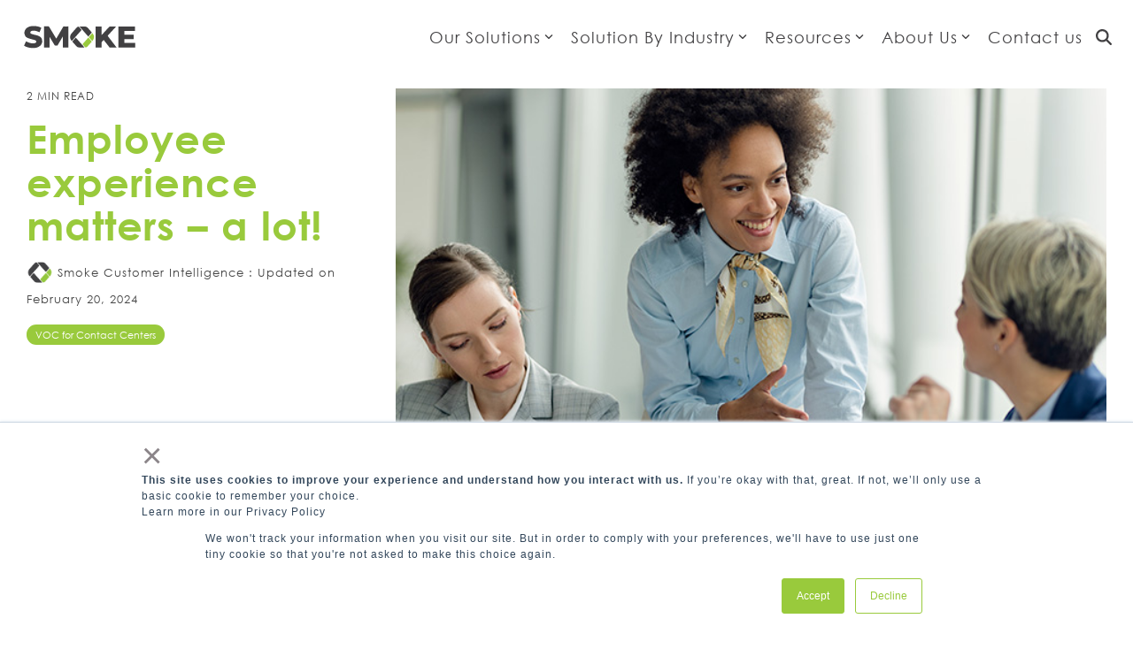

--- FILE ---
content_type: text/html; charset=utf-8
request_url: https://www.google.com/recaptcha/enterprise/anchor?ar=1&k=6LdGZJsoAAAAAIwMJHRwqiAHA6A_6ZP6bTYpbgSX&co=aHR0cHM6Ly93d3cuc21va2VjaS5jb206NDQz&hl=en&v=PoyoqOPhxBO7pBk68S4YbpHZ&size=invisible&badge=inline&anchor-ms=20000&execute-ms=30000&cb=glzvl3wex0q7
body_size: 48539
content:
<!DOCTYPE HTML><html dir="ltr" lang="en"><head><meta http-equiv="Content-Type" content="text/html; charset=UTF-8">
<meta http-equiv="X-UA-Compatible" content="IE=edge">
<title>reCAPTCHA</title>
<style type="text/css">
/* cyrillic-ext */
@font-face {
  font-family: 'Roboto';
  font-style: normal;
  font-weight: 400;
  font-stretch: 100%;
  src: url(//fonts.gstatic.com/s/roboto/v48/KFO7CnqEu92Fr1ME7kSn66aGLdTylUAMa3GUBHMdazTgWw.woff2) format('woff2');
  unicode-range: U+0460-052F, U+1C80-1C8A, U+20B4, U+2DE0-2DFF, U+A640-A69F, U+FE2E-FE2F;
}
/* cyrillic */
@font-face {
  font-family: 'Roboto';
  font-style: normal;
  font-weight: 400;
  font-stretch: 100%;
  src: url(//fonts.gstatic.com/s/roboto/v48/KFO7CnqEu92Fr1ME7kSn66aGLdTylUAMa3iUBHMdazTgWw.woff2) format('woff2');
  unicode-range: U+0301, U+0400-045F, U+0490-0491, U+04B0-04B1, U+2116;
}
/* greek-ext */
@font-face {
  font-family: 'Roboto';
  font-style: normal;
  font-weight: 400;
  font-stretch: 100%;
  src: url(//fonts.gstatic.com/s/roboto/v48/KFO7CnqEu92Fr1ME7kSn66aGLdTylUAMa3CUBHMdazTgWw.woff2) format('woff2');
  unicode-range: U+1F00-1FFF;
}
/* greek */
@font-face {
  font-family: 'Roboto';
  font-style: normal;
  font-weight: 400;
  font-stretch: 100%;
  src: url(//fonts.gstatic.com/s/roboto/v48/KFO7CnqEu92Fr1ME7kSn66aGLdTylUAMa3-UBHMdazTgWw.woff2) format('woff2');
  unicode-range: U+0370-0377, U+037A-037F, U+0384-038A, U+038C, U+038E-03A1, U+03A3-03FF;
}
/* math */
@font-face {
  font-family: 'Roboto';
  font-style: normal;
  font-weight: 400;
  font-stretch: 100%;
  src: url(//fonts.gstatic.com/s/roboto/v48/KFO7CnqEu92Fr1ME7kSn66aGLdTylUAMawCUBHMdazTgWw.woff2) format('woff2');
  unicode-range: U+0302-0303, U+0305, U+0307-0308, U+0310, U+0312, U+0315, U+031A, U+0326-0327, U+032C, U+032F-0330, U+0332-0333, U+0338, U+033A, U+0346, U+034D, U+0391-03A1, U+03A3-03A9, U+03B1-03C9, U+03D1, U+03D5-03D6, U+03F0-03F1, U+03F4-03F5, U+2016-2017, U+2034-2038, U+203C, U+2040, U+2043, U+2047, U+2050, U+2057, U+205F, U+2070-2071, U+2074-208E, U+2090-209C, U+20D0-20DC, U+20E1, U+20E5-20EF, U+2100-2112, U+2114-2115, U+2117-2121, U+2123-214F, U+2190, U+2192, U+2194-21AE, U+21B0-21E5, U+21F1-21F2, U+21F4-2211, U+2213-2214, U+2216-22FF, U+2308-230B, U+2310, U+2319, U+231C-2321, U+2336-237A, U+237C, U+2395, U+239B-23B7, U+23D0, U+23DC-23E1, U+2474-2475, U+25AF, U+25B3, U+25B7, U+25BD, U+25C1, U+25CA, U+25CC, U+25FB, U+266D-266F, U+27C0-27FF, U+2900-2AFF, U+2B0E-2B11, U+2B30-2B4C, U+2BFE, U+3030, U+FF5B, U+FF5D, U+1D400-1D7FF, U+1EE00-1EEFF;
}
/* symbols */
@font-face {
  font-family: 'Roboto';
  font-style: normal;
  font-weight: 400;
  font-stretch: 100%;
  src: url(//fonts.gstatic.com/s/roboto/v48/KFO7CnqEu92Fr1ME7kSn66aGLdTylUAMaxKUBHMdazTgWw.woff2) format('woff2');
  unicode-range: U+0001-000C, U+000E-001F, U+007F-009F, U+20DD-20E0, U+20E2-20E4, U+2150-218F, U+2190, U+2192, U+2194-2199, U+21AF, U+21E6-21F0, U+21F3, U+2218-2219, U+2299, U+22C4-22C6, U+2300-243F, U+2440-244A, U+2460-24FF, U+25A0-27BF, U+2800-28FF, U+2921-2922, U+2981, U+29BF, U+29EB, U+2B00-2BFF, U+4DC0-4DFF, U+FFF9-FFFB, U+10140-1018E, U+10190-1019C, U+101A0, U+101D0-101FD, U+102E0-102FB, U+10E60-10E7E, U+1D2C0-1D2D3, U+1D2E0-1D37F, U+1F000-1F0FF, U+1F100-1F1AD, U+1F1E6-1F1FF, U+1F30D-1F30F, U+1F315, U+1F31C, U+1F31E, U+1F320-1F32C, U+1F336, U+1F378, U+1F37D, U+1F382, U+1F393-1F39F, U+1F3A7-1F3A8, U+1F3AC-1F3AF, U+1F3C2, U+1F3C4-1F3C6, U+1F3CA-1F3CE, U+1F3D4-1F3E0, U+1F3ED, U+1F3F1-1F3F3, U+1F3F5-1F3F7, U+1F408, U+1F415, U+1F41F, U+1F426, U+1F43F, U+1F441-1F442, U+1F444, U+1F446-1F449, U+1F44C-1F44E, U+1F453, U+1F46A, U+1F47D, U+1F4A3, U+1F4B0, U+1F4B3, U+1F4B9, U+1F4BB, U+1F4BF, U+1F4C8-1F4CB, U+1F4D6, U+1F4DA, U+1F4DF, U+1F4E3-1F4E6, U+1F4EA-1F4ED, U+1F4F7, U+1F4F9-1F4FB, U+1F4FD-1F4FE, U+1F503, U+1F507-1F50B, U+1F50D, U+1F512-1F513, U+1F53E-1F54A, U+1F54F-1F5FA, U+1F610, U+1F650-1F67F, U+1F687, U+1F68D, U+1F691, U+1F694, U+1F698, U+1F6AD, U+1F6B2, U+1F6B9-1F6BA, U+1F6BC, U+1F6C6-1F6CF, U+1F6D3-1F6D7, U+1F6E0-1F6EA, U+1F6F0-1F6F3, U+1F6F7-1F6FC, U+1F700-1F7FF, U+1F800-1F80B, U+1F810-1F847, U+1F850-1F859, U+1F860-1F887, U+1F890-1F8AD, U+1F8B0-1F8BB, U+1F8C0-1F8C1, U+1F900-1F90B, U+1F93B, U+1F946, U+1F984, U+1F996, U+1F9E9, U+1FA00-1FA6F, U+1FA70-1FA7C, U+1FA80-1FA89, U+1FA8F-1FAC6, U+1FACE-1FADC, U+1FADF-1FAE9, U+1FAF0-1FAF8, U+1FB00-1FBFF;
}
/* vietnamese */
@font-face {
  font-family: 'Roboto';
  font-style: normal;
  font-weight: 400;
  font-stretch: 100%;
  src: url(//fonts.gstatic.com/s/roboto/v48/KFO7CnqEu92Fr1ME7kSn66aGLdTylUAMa3OUBHMdazTgWw.woff2) format('woff2');
  unicode-range: U+0102-0103, U+0110-0111, U+0128-0129, U+0168-0169, U+01A0-01A1, U+01AF-01B0, U+0300-0301, U+0303-0304, U+0308-0309, U+0323, U+0329, U+1EA0-1EF9, U+20AB;
}
/* latin-ext */
@font-face {
  font-family: 'Roboto';
  font-style: normal;
  font-weight: 400;
  font-stretch: 100%;
  src: url(//fonts.gstatic.com/s/roboto/v48/KFO7CnqEu92Fr1ME7kSn66aGLdTylUAMa3KUBHMdazTgWw.woff2) format('woff2');
  unicode-range: U+0100-02BA, U+02BD-02C5, U+02C7-02CC, U+02CE-02D7, U+02DD-02FF, U+0304, U+0308, U+0329, U+1D00-1DBF, U+1E00-1E9F, U+1EF2-1EFF, U+2020, U+20A0-20AB, U+20AD-20C0, U+2113, U+2C60-2C7F, U+A720-A7FF;
}
/* latin */
@font-face {
  font-family: 'Roboto';
  font-style: normal;
  font-weight: 400;
  font-stretch: 100%;
  src: url(//fonts.gstatic.com/s/roboto/v48/KFO7CnqEu92Fr1ME7kSn66aGLdTylUAMa3yUBHMdazQ.woff2) format('woff2');
  unicode-range: U+0000-00FF, U+0131, U+0152-0153, U+02BB-02BC, U+02C6, U+02DA, U+02DC, U+0304, U+0308, U+0329, U+2000-206F, U+20AC, U+2122, U+2191, U+2193, U+2212, U+2215, U+FEFF, U+FFFD;
}
/* cyrillic-ext */
@font-face {
  font-family: 'Roboto';
  font-style: normal;
  font-weight: 500;
  font-stretch: 100%;
  src: url(//fonts.gstatic.com/s/roboto/v48/KFO7CnqEu92Fr1ME7kSn66aGLdTylUAMa3GUBHMdazTgWw.woff2) format('woff2');
  unicode-range: U+0460-052F, U+1C80-1C8A, U+20B4, U+2DE0-2DFF, U+A640-A69F, U+FE2E-FE2F;
}
/* cyrillic */
@font-face {
  font-family: 'Roboto';
  font-style: normal;
  font-weight: 500;
  font-stretch: 100%;
  src: url(//fonts.gstatic.com/s/roboto/v48/KFO7CnqEu92Fr1ME7kSn66aGLdTylUAMa3iUBHMdazTgWw.woff2) format('woff2');
  unicode-range: U+0301, U+0400-045F, U+0490-0491, U+04B0-04B1, U+2116;
}
/* greek-ext */
@font-face {
  font-family: 'Roboto';
  font-style: normal;
  font-weight: 500;
  font-stretch: 100%;
  src: url(//fonts.gstatic.com/s/roboto/v48/KFO7CnqEu92Fr1ME7kSn66aGLdTylUAMa3CUBHMdazTgWw.woff2) format('woff2');
  unicode-range: U+1F00-1FFF;
}
/* greek */
@font-face {
  font-family: 'Roboto';
  font-style: normal;
  font-weight: 500;
  font-stretch: 100%;
  src: url(//fonts.gstatic.com/s/roboto/v48/KFO7CnqEu92Fr1ME7kSn66aGLdTylUAMa3-UBHMdazTgWw.woff2) format('woff2');
  unicode-range: U+0370-0377, U+037A-037F, U+0384-038A, U+038C, U+038E-03A1, U+03A3-03FF;
}
/* math */
@font-face {
  font-family: 'Roboto';
  font-style: normal;
  font-weight: 500;
  font-stretch: 100%;
  src: url(//fonts.gstatic.com/s/roboto/v48/KFO7CnqEu92Fr1ME7kSn66aGLdTylUAMawCUBHMdazTgWw.woff2) format('woff2');
  unicode-range: U+0302-0303, U+0305, U+0307-0308, U+0310, U+0312, U+0315, U+031A, U+0326-0327, U+032C, U+032F-0330, U+0332-0333, U+0338, U+033A, U+0346, U+034D, U+0391-03A1, U+03A3-03A9, U+03B1-03C9, U+03D1, U+03D5-03D6, U+03F0-03F1, U+03F4-03F5, U+2016-2017, U+2034-2038, U+203C, U+2040, U+2043, U+2047, U+2050, U+2057, U+205F, U+2070-2071, U+2074-208E, U+2090-209C, U+20D0-20DC, U+20E1, U+20E5-20EF, U+2100-2112, U+2114-2115, U+2117-2121, U+2123-214F, U+2190, U+2192, U+2194-21AE, U+21B0-21E5, U+21F1-21F2, U+21F4-2211, U+2213-2214, U+2216-22FF, U+2308-230B, U+2310, U+2319, U+231C-2321, U+2336-237A, U+237C, U+2395, U+239B-23B7, U+23D0, U+23DC-23E1, U+2474-2475, U+25AF, U+25B3, U+25B7, U+25BD, U+25C1, U+25CA, U+25CC, U+25FB, U+266D-266F, U+27C0-27FF, U+2900-2AFF, U+2B0E-2B11, U+2B30-2B4C, U+2BFE, U+3030, U+FF5B, U+FF5D, U+1D400-1D7FF, U+1EE00-1EEFF;
}
/* symbols */
@font-face {
  font-family: 'Roboto';
  font-style: normal;
  font-weight: 500;
  font-stretch: 100%;
  src: url(//fonts.gstatic.com/s/roboto/v48/KFO7CnqEu92Fr1ME7kSn66aGLdTylUAMaxKUBHMdazTgWw.woff2) format('woff2');
  unicode-range: U+0001-000C, U+000E-001F, U+007F-009F, U+20DD-20E0, U+20E2-20E4, U+2150-218F, U+2190, U+2192, U+2194-2199, U+21AF, U+21E6-21F0, U+21F3, U+2218-2219, U+2299, U+22C4-22C6, U+2300-243F, U+2440-244A, U+2460-24FF, U+25A0-27BF, U+2800-28FF, U+2921-2922, U+2981, U+29BF, U+29EB, U+2B00-2BFF, U+4DC0-4DFF, U+FFF9-FFFB, U+10140-1018E, U+10190-1019C, U+101A0, U+101D0-101FD, U+102E0-102FB, U+10E60-10E7E, U+1D2C0-1D2D3, U+1D2E0-1D37F, U+1F000-1F0FF, U+1F100-1F1AD, U+1F1E6-1F1FF, U+1F30D-1F30F, U+1F315, U+1F31C, U+1F31E, U+1F320-1F32C, U+1F336, U+1F378, U+1F37D, U+1F382, U+1F393-1F39F, U+1F3A7-1F3A8, U+1F3AC-1F3AF, U+1F3C2, U+1F3C4-1F3C6, U+1F3CA-1F3CE, U+1F3D4-1F3E0, U+1F3ED, U+1F3F1-1F3F3, U+1F3F5-1F3F7, U+1F408, U+1F415, U+1F41F, U+1F426, U+1F43F, U+1F441-1F442, U+1F444, U+1F446-1F449, U+1F44C-1F44E, U+1F453, U+1F46A, U+1F47D, U+1F4A3, U+1F4B0, U+1F4B3, U+1F4B9, U+1F4BB, U+1F4BF, U+1F4C8-1F4CB, U+1F4D6, U+1F4DA, U+1F4DF, U+1F4E3-1F4E6, U+1F4EA-1F4ED, U+1F4F7, U+1F4F9-1F4FB, U+1F4FD-1F4FE, U+1F503, U+1F507-1F50B, U+1F50D, U+1F512-1F513, U+1F53E-1F54A, U+1F54F-1F5FA, U+1F610, U+1F650-1F67F, U+1F687, U+1F68D, U+1F691, U+1F694, U+1F698, U+1F6AD, U+1F6B2, U+1F6B9-1F6BA, U+1F6BC, U+1F6C6-1F6CF, U+1F6D3-1F6D7, U+1F6E0-1F6EA, U+1F6F0-1F6F3, U+1F6F7-1F6FC, U+1F700-1F7FF, U+1F800-1F80B, U+1F810-1F847, U+1F850-1F859, U+1F860-1F887, U+1F890-1F8AD, U+1F8B0-1F8BB, U+1F8C0-1F8C1, U+1F900-1F90B, U+1F93B, U+1F946, U+1F984, U+1F996, U+1F9E9, U+1FA00-1FA6F, U+1FA70-1FA7C, U+1FA80-1FA89, U+1FA8F-1FAC6, U+1FACE-1FADC, U+1FADF-1FAE9, U+1FAF0-1FAF8, U+1FB00-1FBFF;
}
/* vietnamese */
@font-face {
  font-family: 'Roboto';
  font-style: normal;
  font-weight: 500;
  font-stretch: 100%;
  src: url(//fonts.gstatic.com/s/roboto/v48/KFO7CnqEu92Fr1ME7kSn66aGLdTylUAMa3OUBHMdazTgWw.woff2) format('woff2');
  unicode-range: U+0102-0103, U+0110-0111, U+0128-0129, U+0168-0169, U+01A0-01A1, U+01AF-01B0, U+0300-0301, U+0303-0304, U+0308-0309, U+0323, U+0329, U+1EA0-1EF9, U+20AB;
}
/* latin-ext */
@font-face {
  font-family: 'Roboto';
  font-style: normal;
  font-weight: 500;
  font-stretch: 100%;
  src: url(//fonts.gstatic.com/s/roboto/v48/KFO7CnqEu92Fr1ME7kSn66aGLdTylUAMa3KUBHMdazTgWw.woff2) format('woff2');
  unicode-range: U+0100-02BA, U+02BD-02C5, U+02C7-02CC, U+02CE-02D7, U+02DD-02FF, U+0304, U+0308, U+0329, U+1D00-1DBF, U+1E00-1E9F, U+1EF2-1EFF, U+2020, U+20A0-20AB, U+20AD-20C0, U+2113, U+2C60-2C7F, U+A720-A7FF;
}
/* latin */
@font-face {
  font-family: 'Roboto';
  font-style: normal;
  font-weight: 500;
  font-stretch: 100%;
  src: url(//fonts.gstatic.com/s/roboto/v48/KFO7CnqEu92Fr1ME7kSn66aGLdTylUAMa3yUBHMdazQ.woff2) format('woff2');
  unicode-range: U+0000-00FF, U+0131, U+0152-0153, U+02BB-02BC, U+02C6, U+02DA, U+02DC, U+0304, U+0308, U+0329, U+2000-206F, U+20AC, U+2122, U+2191, U+2193, U+2212, U+2215, U+FEFF, U+FFFD;
}
/* cyrillic-ext */
@font-face {
  font-family: 'Roboto';
  font-style: normal;
  font-weight: 900;
  font-stretch: 100%;
  src: url(//fonts.gstatic.com/s/roboto/v48/KFO7CnqEu92Fr1ME7kSn66aGLdTylUAMa3GUBHMdazTgWw.woff2) format('woff2');
  unicode-range: U+0460-052F, U+1C80-1C8A, U+20B4, U+2DE0-2DFF, U+A640-A69F, U+FE2E-FE2F;
}
/* cyrillic */
@font-face {
  font-family: 'Roboto';
  font-style: normal;
  font-weight: 900;
  font-stretch: 100%;
  src: url(//fonts.gstatic.com/s/roboto/v48/KFO7CnqEu92Fr1ME7kSn66aGLdTylUAMa3iUBHMdazTgWw.woff2) format('woff2');
  unicode-range: U+0301, U+0400-045F, U+0490-0491, U+04B0-04B1, U+2116;
}
/* greek-ext */
@font-face {
  font-family: 'Roboto';
  font-style: normal;
  font-weight: 900;
  font-stretch: 100%;
  src: url(//fonts.gstatic.com/s/roboto/v48/KFO7CnqEu92Fr1ME7kSn66aGLdTylUAMa3CUBHMdazTgWw.woff2) format('woff2');
  unicode-range: U+1F00-1FFF;
}
/* greek */
@font-face {
  font-family: 'Roboto';
  font-style: normal;
  font-weight: 900;
  font-stretch: 100%;
  src: url(//fonts.gstatic.com/s/roboto/v48/KFO7CnqEu92Fr1ME7kSn66aGLdTylUAMa3-UBHMdazTgWw.woff2) format('woff2');
  unicode-range: U+0370-0377, U+037A-037F, U+0384-038A, U+038C, U+038E-03A1, U+03A3-03FF;
}
/* math */
@font-face {
  font-family: 'Roboto';
  font-style: normal;
  font-weight: 900;
  font-stretch: 100%;
  src: url(//fonts.gstatic.com/s/roboto/v48/KFO7CnqEu92Fr1ME7kSn66aGLdTylUAMawCUBHMdazTgWw.woff2) format('woff2');
  unicode-range: U+0302-0303, U+0305, U+0307-0308, U+0310, U+0312, U+0315, U+031A, U+0326-0327, U+032C, U+032F-0330, U+0332-0333, U+0338, U+033A, U+0346, U+034D, U+0391-03A1, U+03A3-03A9, U+03B1-03C9, U+03D1, U+03D5-03D6, U+03F0-03F1, U+03F4-03F5, U+2016-2017, U+2034-2038, U+203C, U+2040, U+2043, U+2047, U+2050, U+2057, U+205F, U+2070-2071, U+2074-208E, U+2090-209C, U+20D0-20DC, U+20E1, U+20E5-20EF, U+2100-2112, U+2114-2115, U+2117-2121, U+2123-214F, U+2190, U+2192, U+2194-21AE, U+21B0-21E5, U+21F1-21F2, U+21F4-2211, U+2213-2214, U+2216-22FF, U+2308-230B, U+2310, U+2319, U+231C-2321, U+2336-237A, U+237C, U+2395, U+239B-23B7, U+23D0, U+23DC-23E1, U+2474-2475, U+25AF, U+25B3, U+25B7, U+25BD, U+25C1, U+25CA, U+25CC, U+25FB, U+266D-266F, U+27C0-27FF, U+2900-2AFF, U+2B0E-2B11, U+2B30-2B4C, U+2BFE, U+3030, U+FF5B, U+FF5D, U+1D400-1D7FF, U+1EE00-1EEFF;
}
/* symbols */
@font-face {
  font-family: 'Roboto';
  font-style: normal;
  font-weight: 900;
  font-stretch: 100%;
  src: url(//fonts.gstatic.com/s/roboto/v48/KFO7CnqEu92Fr1ME7kSn66aGLdTylUAMaxKUBHMdazTgWw.woff2) format('woff2');
  unicode-range: U+0001-000C, U+000E-001F, U+007F-009F, U+20DD-20E0, U+20E2-20E4, U+2150-218F, U+2190, U+2192, U+2194-2199, U+21AF, U+21E6-21F0, U+21F3, U+2218-2219, U+2299, U+22C4-22C6, U+2300-243F, U+2440-244A, U+2460-24FF, U+25A0-27BF, U+2800-28FF, U+2921-2922, U+2981, U+29BF, U+29EB, U+2B00-2BFF, U+4DC0-4DFF, U+FFF9-FFFB, U+10140-1018E, U+10190-1019C, U+101A0, U+101D0-101FD, U+102E0-102FB, U+10E60-10E7E, U+1D2C0-1D2D3, U+1D2E0-1D37F, U+1F000-1F0FF, U+1F100-1F1AD, U+1F1E6-1F1FF, U+1F30D-1F30F, U+1F315, U+1F31C, U+1F31E, U+1F320-1F32C, U+1F336, U+1F378, U+1F37D, U+1F382, U+1F393-1F39F, U+1F3A7-1F3A8, U+1F3AC-1F3AF, U+1F3C2, U+1F3C4-1F3C6, U+1F3CA-1F3CE, U+1F3D4-1F3E0, U+1F3ED, U+1F3F1-1F3F3, U+1F3F5-1F3F7, U+1F408, U+1F415, U+1F41F, U+1F426, U+1F43F, U+1F441-1F442, U+1F444, U+1F446-1F449, U+1F44C-1F44E, U+1F453, U+1F46A, U+1F47D, U+1F4A3, U+1F4B0, U+1F4B3, U+1F4B9, U+1F4BB, U+1F4BF, U+1F4C8-1F4CB, U+1F4D6, U+1F4DA, U+1F4DF, U+1F4E3-1F4E6, U+1F4EA-1F4ED, U+1F4F7, U+1F4F9-1F4FB, U+1F4FD-1F4FE, U+1F503, U+1F507-1F50B, U+1F50D, U+1F512-1F513, U+1F53E-1F54A, U+1F54F-1F5FA, U+1F610, U+1F650-1F67F, U+1F687, U+1F68D, U+1F691, U+1F694, U+1F698, U+1F6AD, U+1F6B2, U+1F6B9-1F6BA, U+1F6BC, U+1F6C6-1F6CF, U+1F6D3-1F6D7, U+1F6E0-1F6EA, U+1F6F0-1F6F3, U+1F6F7-1F6FC, U+1F700-1F7FF, U+1F800-1F80B, U+1F810-1F847, U+1F850-1F859, U+1F860-1F887, U+1F890-1F8AD, U+1F8B0-1F8BB, U+1F8C0-1F8C1, U+1F900-1F90B, U+1F93B, U+1F946, U+1F984, U+1F996, U+1F9E9, U+1FA00-1FA6F, U+1FA70-1FA7C, U+1FA80-1FA89, U+1FA8F-1FAC6, U+1FACE-1FADC, U+1FADF-1FAE9, U+1FAF0-1FAF8, U+1FB00-1FBFF;
}
/* vietnamese */
@font-face {
  font-family: 'Roboto';
  font-style: normal;
  font-weight: 900;
  font-stretch: 100%;
  src: url(//fonts.gstatic.com/s/roboto/v48/KFO7CnqEu92Fr1ME7kSn66aGLdTylUAMa3OUBHMdazTgWw.woff2) format('woff2');
  unicode-range: U+0102-0103, U+0110-0111, U+0128-0129, U+0168-0169, U+01A0-01A1, U+01AF-01B0, U+0300-0301, U+0303-0304, U+0308-0309, U+0323, U+0329, U+1EA0-1EF9, U+20AB;
}
/* latin-ext */
@font-face {
  font-family: 'Roboto';
  font-style: normal;
  font-weight: 900;
  font-stretch: 100%;
  src: url(//fonts.gstatic.com/s/roboto/v48/KFO7CnqEu92Fr1ME7kSn66aGLdTylUAMa3KUBHMdazTgWw.woff2) format('woff2');
  unicode-range: U+0100-02BA, U+02BD-02C5, U+02C7-02CC, U+02CE-02D7, U+02DD-02FF, U+0304, U+0308, U+0329, U+1D00-1DBF, U+1E00-1E9F, U+1EF2-1EFF, U+2020, U+20A0-20AB, U+20AD-20C0, U+2113, U+2C60-2C7F, U+A720-A7FF;
}
/* latin */
@font-face {
  font-family: 'Roboto';
  font-style: normal;
  font-weight: 900;
  font-stretch: 100%;
  src: url(//fonts.gstatic.com/s/roboto/v48/KFO7CnqEu92Fr1ME7kSn66aGLdTylUAMa3yUBHMdazQ.woff2) format('woff2');
  unicode-range: U+0000-00FF, U+0131, U+0152-0153, U+02BB-02BC, U+02C6, U+02DA, U+02DC, U+0304, U+0308, U+0329, U+2000-206F, U+20AC, U+2122, U+2191, U+2193, U+2212, U+2215, U+FEFF, U+FFFD;
}

</style>
<link rel="stylesheet" type="text/css" href="https://www.gstatic.com/recaptcha/releases/PoyoqOPhxBO7pBk68S4YbpHZ/styles__ltr.css">
<script nonce="j3Qg7o2T0jk43Nsqw3i7Xw" type="text/javascript">window['__recaptcha_api'] = 'https://www.google.com/recaptcha/enterprise/';</script>
<script type="text/javascript" src="https://www.gstatic.com/recaptcha/releases/PoyoqOPhxBO7pBk68S4YbpHZ/recaptcha__en.js" nonce="j3Qg7o2T0jk43Nsqw3i7Xw">
      
    </script></head>
<body><div id="rc-anchor-alert" class="rc-anchor-alert">This reCAPTCHA is for testing purposes only. Please report to the site admin if you are seeing this.</div>
<input type="hidden" id="recaptcha-token" value="[base64]">
<script type="text/javascript" nonce="j3Qg7o2T0jk43Nsqw3i7Xw">
      recaptcha.anchor.Main.init("[\x22ainput\x22,[\x22bgdata\x22,\x22\x22,\[base64]/[base64]/[base64]/[base64]/[base64]/UltsKytdPUU6KEU8MjA0OD9SW2wrK109RT4+NnwxOTI6KChFJjY0NTEyKT09NTUyOTYmJk0rMTxjLmxlbmd0aCYmKGMuY2hhckNvZGVBdChNKzEpJjY0NTEyKT09NTYzMjA/[base64]/[base64]/[base64]/[base64]/[base64]/[base64]/[base64]\x22,\[base64]\x22,\x22w5AlEcOwL8ObZ8K/wp8rDMOAAMKidsOxwr3CisKPTTEMajBXPBt0wrZmwq7DlMKOX8OERTvDlsKJb2UuRsORP8Oow4HCpsKSQgByw63CoBHDi2XCosO+wojDhwtbw6UdESTClW/[base64]/w5vDssOJw5HCmWjDswXDucOecMKdOz1mR0fDvg/[base64]/dX4HwoPDicOBwoFNw5nDgMKtw5sRwrfCp2TDskNGKBd4w4EGwr/CuV/[base64]/CmEZzw4TDpxHCh8KDFsKFw4JeHkMEAjtNwrF4ZALDrMKNOcOmesK4dsKkworDhcOYeHJDChHCk8OcUX/CjH/DnwATw7hbCMOwwrFHw4rCin5xw7HDncK6wrZUNMK+wpnCk2jDvMK9w7ZpFjQFwrHCscO6wrPCkwI3WUE+KWPCmMK2wrHCqMOPwqdKw7Ihw67ChMOJw4RGd0/ClWXDpmBia0vDtcKXLMKCG3d3w6HDjnkWSiTCtMKEwoEWbMO3dQRZZR9lwppZwqPCmsOgw6jDrDMnw6/Ds8Onw6zCjB4RWSFjwr3Do35Zwo4uOcKVW8OAexFbw5bDjsOaYEdKXhnDusOnQDjChsOyQQVAQy8Hw7d7d37DhcKlXcK8wpdjw7nDk8K6X2DCjU1dRwt+LMKZw5LDkwnCksKRw6k3eWBCwqQwI8K/YMOVwrs/fmw9RcK6woAZMU56HiHDmh7CpsOUCMOzwogww4hQfcOHw5kZAsOjwr0rBBjDhsK5csOgw6XDhsKTw7zDkWTDmMOhw6lVOcKCSMOOairCkDfCp8KbPH/Dt8OANsKiKXDDusKHDTEJw7/DqMOAOsOWNGjCqSHDlcK2wo3Di3pXS0QXwoE0w7YDw7rChXTDm8KMwr/CghImEB4xw4FVMQN8cQTCqMOjAMOlEmNVMgDDh8K6PnzDk8K0c1PDocKAfcKnwrsXwogyZgvCjsKnwpXChcOjw4rDiMObw6rCtMOwwqXCicOyEsOHQSLDplTCuMO2X8Oswp4LfThPDTLDpSoTMlXCuwUWw51pSH5tAMK7w4TDmMOwwrjCj3nDqE/[base64]/W8K3wpzCjXALcVFuPhMDH8Kaw5zDoMK8ZsKLw5tLwoXCiGPChmx9w7nCmHbCtsK5woYRwo3CjlbCumpKwqJvw5TDqXc1wrgkwqDCjFXCqwFtA1gFYQZ/wqbCncO1BcKPRBIkScObwq3CucOmw6PClMOdwqQSDwzDpwQtw58jbMOHwrLDoULDr8Kow482w6PCt8KsQBnCs8KBw7/Dh0wCKkfCocONwphBJk1MTsOSw6TCrcOhPVcIwpvCtMOMw43CsMKGwqQ/KsOkTsOIw7Eqwq7DqFp5YzRPMMOBfFPCmsO5Xnx6w4XCgsKnw7t0HTPChwrCpcO9HcOIZyPCkT99w6oFOUTDpMOxdcKSG29daMKxA0drwoAKw7vCjcOdYDLCqVhWw43DlMOhwoUGwrnDqsOQwo/[base64]/CocKJMsKZw7MsVwFBw6ZWw456wqJdQHzCmMO/bVLDszppIsKpw4vCgzpVVXnDuDbCo8KBw7UDwqg8PxdYfcKcw4Z6w7tiwp5VdgMCScOqwr0Rw6jDmsONc8OxTFFlWsKrPzdjS2rDhMOVEsOjJMOFZsKqw6PDjMOWw4RIw65+wqbCqE9Ba0hFwpjDl8O/wpVOw7hzTVUvw43Dnx3DsMKoSE7CmsOTw4zDpTLCqVzDu8KqAMOuacOVYcKVwp9lwoYFFGPCg8O/WcOoMBR8GMKgecKUwr/CgsOPw6JfOz/[base64]/Cs8Ogw4B7wokSR8Kpw60BwqrCocOgw6I6EwUlZhTDgMO5GyrChMKzw63CicKZw5EGIcOXaVFHcAfDvsOKwrR3EETCvsK+wq9dQh16wq8MSU/[base64]/DhcOew6xSw6DDmy/DjETCj8OOWMOVw54Hw5lnWUDCsBvDhBVsbhLCtHfCqcK3MQ/[base64]/wogqccKsHzPDt8KBw5PDsm7DtF3Dgz8LwrjCu3nDrcOFQ8ONVB9PQW/DpcKJwoc7w7JAwpVgw6rDlMKRVcK9dsKKwol9bjBeWcOaVHxywo8hHmgtw5oOwopAEANaJSBRw7/DlnzDhXrDi8OEwqgiw6XCowbDisOPYFfDnkp9wpLCoTFlTj/[base64]/CjVfCqwbDsCkkJW45RXkmw5Ulw5zCmAPDkMKKSmEKESTDhcKaw7Iowp12ZALCqsOdwrfDhsOUw5HCrjfDisO/w4YLwpbDoMKgw4x4Lx/CmcK5YMK4YMK4dcOiTsKyV8K8Kx5QYgXDkkTCnMOtE1zCjMKPw43Ct8OMw5fCkhvClQQUw6DCkkALcy7Duk8Lw6zCvEHChDUsRSPDril6J8K6w4h9CE7CrcOYAsOtwprCk8KMwr/CscOZwoIMwoRHwrnDqSE2NW4CBsOMwrtgw4gcwoINwrPCq8OzR8KCOcOmQFRdYGgSwpgHMsK3LsOXD8ORwoABwoAdw5XDrwMLbcO/w7/CmsOawr8awq/CuGfClcOWZMOhX29yVCbDq8K2w5rDtMKhworCoifDgWkSwpVGWsK/wq/CuC/[base64]/DnUTDpsOCQMOEfMOcwqw5PGBLwoN3w63Cq8OIwo0Bw7F0EDQxGxjDscKKaMKgwrjCv8Kfw4IKwrwzPMOIKmHCpcOmw7HCg8Oqw7MDHsKbBD/[base64]/w53DkAEBw4B5csKLwovDvkchwrkrwoPCmgDDhCQWw6bCojHDmiYuEsKoJj3CpnNfFcKDDXkaLMKfCsK8Vg7CkyfDlcOFA2Bzw7dWwpEHHsKaw4vCtsKbDF3CncObw7dGwqh2w51CA0nCsMOpwr1EwonDtR/DuiTDoMOHLcK+di17bw9Sw7LDtg0/w4XDqsK7worDsRhQKEvCpsOcBcKVw6ZTW2UPSsK6K8O+OSRgSkvDvMOjcwB+wo1fwrYkB8Kuw4nDtMOhN8OTw4QTFMOLwqHComzCqhB8G1VWKsO0w64Uw4QpUWkVw5vDhxPCl8O0AsKeQSHCvsKFw5Amw6c5YMOCCVjDllbCrsOzw5JwTMKWIkoVw5/CoMOvw7pCw7fDssK5V8OpThpRwogzJn1CwphowrrCkRzDlizCk8K/wqDDvcKGVTnDjMKAd25Kw7zCoj8OwqMdTyNcw5DDp8OJw6TDs8K6csKGwpDCmMO4WMOAcsOuEcKNwq8jTcOVE8KQE8KsOGHCtijCrmnCp8OeGBjCvcOjWlHDr8OLB8KMVcKSFcO0wobCnW/DpsOqw5cxE8K9KMOYGEcpe8OKw4TCkcKYw7tEwrPDtwTDhcOfFCfCgsKKU0Q/[base64]/DoARgXsKJA3Ruw4PDt07Di8Ohwo0kKhYZw4Ypw6jCjcOCwpzDjMKqw7oHH8OFw6lmwrbDpMK0MMKWwqonZH/CgTTCkMOlwrnDvQ0wwrVRe8OhwpfDrMKRf8Osw41tw4/CgFIhC3EqKmYrYwfCuMOJw6xUWm7Dj8OmMQPCulNIwqrDnsK9wo7Dl8K6TRJgPQFfGWo7b33Di8OaGCoJw5XDpw/[base64]/[base64]/[base64]/Cm1YOe34ZwrsBbxQ0RcKqw6lywrzChsO0woHDr8OyKH8GwoDCj8OPG3U9w5HDhX0WaMOTBXR9ZSfDucOMw5DCrMOeU8OxPk06wp5dUhjCp8K3VHnCjsOHEMKxQU/CkcKsKxQBJsOwe2jCuMOoScKQwqXDmzFqwpPCgmocJMO5EMOIbXgrwrrDtAp9w7xbDQYdbVo2T8ORSUAlwqsgwqjDsVAbSyLDrjTCgMO/[base64]/CqVcqM2I3TTlPCMKcO1UHNQpiGTPCvTPDpUt0w47DmjkaPMOhwoEjw6PCrx/Dn1LDvMK7w6g4dkEPF8O0UgbDncOYHhjCgMODw7tGw60xCsOrw7xec8OJaSZTSsOpwovDljw7w5DDgRzCvl3Ck27Cn8Olw4tjwonCpDvDvXd3w6MJw5/DhsOowoNTSnbDqcOZRRVQXlpSwrFrN3/[base64]/CicOCc8OdOMKRwoUkwrcmEMKQw40SRcKvwqoJw4PDrR3DumVxTgjDpSc/J8KCwrLDpMK9XEfCtHVvwpMYw6E2wp/CiCMIXC7DgMOMwogFwr3Dv8Kqw59QTFZEwq/DuMO1w4rDqsKqwqFVaMKtw4vDl8KPbcO7bcOqBR8VCcKYw4jDii0QwqPDoHYrw4ljw6bDpWRFccKMFcKcZMOJe8KJw5EuIcOnLhzDmcOVMsKdw7cJe03DjsK3w6rDoj3DqV4hXE5YEVoVwpfDp2DDtx3DtcOnDHHDlQXDv2/[base64]/[base64]/VmHCp8KKw53CqgEoNsKtw7dMwoZ4wrHCiHkETcKVw7JxQ8O9wrM6CEpiw67ChsKPL8KZw5DDo8KSGMOTEgzDmMKFwoxcwqfCocKBwrzDksOmTsOnUVgMw4A2OsKWTsO4MA8owqhzOgfDsmQwNUh4wobCg8Kcw6dkwprDqsKgUQrCkn/Dv8K2LsKuw53CiH3DlMK4DsKQRcONYW0nwr05Z8ONFcKKDsOsw4fCojzCv8KvwowVfsOmZFrCoWdRwqVOe8OLEXsYSMOPw7dWSlHDvW7DrH3CrS/CsmpFwq48w4zDmBvCvCQTwqd1w6fCqlHDlcOmUEPCrAjCkMO/wpDDr8KKVUfDiMK8wqcBwrDDocOjw7XCuCYOGRQew4luw4stES/[base64]/[base64]/[base64]/w7PCusKSwovDusKeRsKrw4DCocOlw4zCtMKbw5cdwpNAbngGNcKUwofCm8OLN2ZhOEwzw7klIhvCv8KHPcOfwoHCt8Oow7vCosOzJcOIJyzCocKQPsOnVCPDgsK+wq9VwrLDoMO8w4bDj03Ci1/Dt8K/Gj3CjX7Dt0hdwqXCu8Oww74UwprCicKDO8KUwo/CsMKMwpZadcKdw4PDqDzDunnDtzvDthHDosK/CMK0w5nDm8OvwqTCncOGwpzDgDTDusOWOcKLaDbCnsODF8Kuw7AYKX1cKcOUfcKoL1EPTh7DmsKYwqXDvsOWwpcuwpwnZTDChVvDtmDCrMKuw5zDplEpw6ZRSh0fw6zDqxbDijw9Dm7DhzNuw7nDphnChsKEwqTDgx/[base64]/DpMKIwpLCsG/CjjY4AnIywq/DohjChn5BV8OjwogmBB3DlBUKQMOPw4nDlBVOwoHCqMKIaDnCl0zDjcKjZcOLTE7DqsO8Gw8gR04CaU1pwozCoBTDnD9Bw5HCqxfCg0peEsKGwqrDuFzDnFIhw57Dr8O6PiTCl8O2JMOACQEqdGjDpiREw75fwrzDul7DgQoTwpfDisKAW8KQLcKFw7/Du8K9w4RcWcOvc8K5eSzCqgfDnBwFBDnCtcO6woMgenl9w7vDj1Q2egTCkXIbO8KbblJWw7/Cii/Ct3V6w7hqwp1yBHfDtMKxGVshCCRQw5bDkRk1wrvDksK6eQnChsKXw7zDqRfCkETCmsKLwrjCq8KLw4cYasOgwpXChV3CmFjCrl/[base64]/DqMOfwoZOwqfDvHwoRQUJw5PDkAMjwpLDh8Omw6kAw6EOLyDCqMOXfsOXw6UgBsKrw4dKMBnDpcOPI8OpWMKwZS3CpDDChgTDnjjCisKgPMOhHsKQLwLDvSbCt1DDh8Kdwr7ChsKmw5MWf8OYw7ZjFg/DtVbCg33Ci1fDqBMbawbCksOIw67Di8KrwrPCoTlMdHrCrF1dV8OjwqXCo8O9w5/CuSnDrksKRnJTDC1rR2TDsU7CmcKkw4bCiMKnKsOlwrfDusOQVmPDlHTDinHDkMOeAcOAwo7DlMKKw6LDp8KZLR5Qw6B0w4vDmElVwpLCl8OywpATw49Kw4zCpMKmdQXDtkrDssOdwqQ7w7YZZ8KEwoXCsEHDqcO/wqTDn8O/[base64]/DnzTChsO/EMK0aFYaOEPDvMKMw5IRKQ3CrMOAwoDCk8KIw78nFMKVwpNbQ8K5PMOPW8O6w5DDlMKwKCnCvzNKG3oywrEaRsKddx1GRcOiwpDCtMOvwrxhEsKKw5zDrA0Kwp3DtMOZw5jDuMOtwpUlw73Ci3bDnA/[base64]/DqsO/w7JZw6FBw7p3wpHCl8OsM8OpGAYZTATCu8OQwpEWwp/[base64]/CkgbDv8OZQsKGw71Gwo5Pw74mLcKpwqDCon9fXMOBUDnDi0bDo8KhajHDr2RaYUEwcMKFNUg2wpELw6PDsU4WwrjDt8OBw47DmTF5OMO7wrfDjMOQwp9hwoo9DUgQZQDCgCfDtXLDrTjDrcOHL8O9wqjCrh/CoGRew6M9IsOtLkrCq8Ofw4zDl8KJc8K/[base64]/bR1cw58baAhXw7pkdMKFwqrDmsO3bUE0CyXDj8KBw4DDgUvCs8OdUsKOKHvCrMKRCEzCvTVNPHVYS8KLwrrCi8KvwrPDpQAcKMKvBFHCmTM3wotsw6bCo8KeFgNDNMKIPsKudhfDhzzDo8OyeXdyfW8DwovDiXLDlUTCrDDDkMOgO8KvKcK6wpTDpcOcFidPwo/[base64]/w59Qw4TDlUAwfcOrcAgLJXnCll7DomB4wrd5w5DDvcOiOsK1a3ZaVsO9HcOiwrQtwrhgTD/ClXpnEcKXE1DCnzPCusOaw6lrEcKoX8Oow5h4wp51wrXCvzdiwosUwqdkFsOBDFo0w7/CvMKQLSbDgMO8w5VwwrlswoI5U1jDmVTDjSPDliMKKQA/bMK3LMODw4ggPCvDkcK/w7HCtsKJHk/[base64]/[base64]/Cm8OrwofCqsOKcsOEdmLDmgR3wpsQw49WHjLCjcOwJsOow4J1esOkahDCsMOCwofDkwAKw6xfYMK7woxBVsOtYUBJw4AFw4DCv8OVwrM9wrN0w6xQJ1bCjcK8wqzCscOPwoY/FsOow5LDglIEw4jDo8Kzw7LCh1A+MMORwpwUMxdvJ8Okw5jDuMKOwrpgcgx5wpYCw4PDglzCmBtHbMO0w77CuhXClsKGZsOveMOKwoxCwoA7HCYIw7/[base64]/HwzDisKkw6s9FMKAw5TDkcOEEsOMwqkIOz3Dt1PDoT5Gw5DClHdhc8KhBlzDmQF1w7pYUsKTLsKuEcKtW0EewppmwoN9w4l8w4J3w7XDkAgrV3U7MMKHw7xiKMOQw4TDncOyMcK1w6HCpVhhB8OgTMKoTHLCpXthwpRvw5/Ck0F5bjFNw6TCuVM4wpJSQMOaL8OjRiBLB2NswrrDuyNKwr/CtmHCjUfDg8KyXVfCiHxYPcOrwrJDw7pYXcOaSn1bFcOLcMObw5JNw4sZACZzb8Olw4XChcOAIcK5BGzCr8KtGcOPwojDlsO9woUQwpjDn8K1wr1iP28nwqjDnMO/[base64]/CvsOlw6ILw59ew641EsKPw7FDw7NwJgPDiFTCk8K/w75nw6ICw57CncKLOcKeFSrDhsOGXMObfmPCisKKJSLDnQ10TR3DogHDh2tafcOAG8KawpPDscO+S8KXwqYTw4UIQisww5ojw4TChsOwIcKnw7gzwrk7I8Kcwr3CoMOfwpsMV8Kmw7V/[base64]/DrsOVw65mw51dw43Cm8OiSl8Yf8OuGcOuw4vCmcOWWMKJw4gEPsKcwqzDuwh9T8K9R8OoGcO6BsKtAQzDs8OeSmAzZCUXw6xqAjIEBMK+w5VQWBdAw4I1w4TCpQXDikxYwpw4XR/[base64]/CgQAcw7xBNi0dw7nDlU4cZkzDqW9lw4PCpXfClEUNwqtxTcO8w6/[base64]/Di8OiPCXDhgYGQ2hdJxkewrcFwohywox+wo0jJhzCm0PChsKEwr0Swqdew5LChGI8w4vCqz/Dr8KRw5/CmHbDoRXDrMOhCCJNacOzwo5KwpPCusO/wrIswrZkw6kSRsO1wpfDlMKOE0nCt8Onwqwtw5fDljIjw7vDrcKnZnQARx/ChC5NRsO1emHDmsKkwr/[base64]/CnRxZL8OTdsOLKCvClsKGwp4VI8KEIS0Aw448w4nDrsOlCz/[base64]/Ki8UPMOhwrPCkjLCoXITwoDDt8Ouw5zClMOFw47CkMKnwoMmwoLCk8KLcsO/woHCsU0jwph6XinCqsKEw7DCiMKPCsOkPkjDo8ORDCjDuGPCucKEw44NUsKHw53DtAnCqcKrS1ptS8KtMMO/wrHDv8O+wrAnwpLDv3A2w6nDgMKow7RuO8OGVcKzRnPDisOAUcKfwqkpahwJZ8Knw6RqwoQnGMK8JsKcw7/CvijDuMK1VsO0di/DsMOgZcKbbMODw40PwrzCgMOaBRklbsOdVB4GwpBjw4RIUjsDfcOcRh1qBMKCGz/DplLCtcKpw7hDwqjCmMKJw7/[base64]/CujMzwpMGwqLDsih9w47Dv8OGwqpDGC/DtnpTw4fCjUXDo2HCs8OWFcOBfsK+w43CmsKKwpLCtsKhIsKIwrTDqcKaw4FSw5deQwMickk1ZcOERzzDvsKgcsK/w6x7EAZlwo1PV8OGGMKXV8OPw6g2w4NfNMOtwr9JF8Ksw7sqw79FRsKZWMOLJMOEEmhUwpvCqH/[base64]/[base64]/[base64]/wofDjyTDk8OZw4dfw6VzcMOKQ8Kqw6bDjcOjTDzCisObw6XCqsOcay3Cr3/CpDNTwoZnwqjCgcOwdk3CjjPCucOtMijChsKNwolZLMOqw6cfw5gJNic6ScK6N3/DuMOVwqZXw5vChMKzw5JMIDjDhGfCsSgtw7AhwoJDLRgPwoJ1Uz/[base64]/CoSbDnVfCkG0MwrYswoXCllp9ZWMLccKpHG4UZ8Ouw4AwwpU7w5UrwoMFcjrDiRsyC8OtaMKDw43CgcOUw47Cn1InEcOSw4ArEsO3J0V/dn4gwos8wrx8wr3DtsKnJcOww7XDtsOQeRM1ClTDrMOxwrEkw5VQwrzDvBPChsKKwodUwojCvSvCp8OdDjo+FXvCgcOBQjYdw5HDiBfCuMOswqZvP3ZkwrUfCcKBX8OvwrZZwpYxFsKnw5HCpsOSMsKYwoRFRQ/[base64]/ChCzCkkZnw75ww5PDrmY9DsOqW8KUwqopwpkPwo4ywoHDt8KvwqbChGPDpMO9WAHDn8OnPcKMQmbDggApwqQgIMKxw67CgsKww65lwoNlw44XW23Dq2bCvgIsw4HDmMO8XcOiPgQzwpAhwrbCmMKdwobCv8KMw4/CtcKhwodQw6oyGyspwpwmWcKUw6rDkR06AwowXcO8wprDv8OcLWfDvmzDqCxcC8Kvw7LDk8KdwojCukEzwrbCkcOCdsKnwpsYNRTClcOmbCQWw7PDrRvDnxd/wr5PIWJSTF/[base64]/CnVUnw7/DqsKZA8KgJGXCoC3CjmF5wqhewosnJcOmRyZZwofCl8O3wrXDrcO7wojDu8OKLcKKSMOfwqfDscK1w5rDt8KnBMOwwrc2wrlJVMOZw7LCrcOYw6PDtcKiwoXCuFZDw4/[base64]/Cn8OSMsKwDsOWwq89w5LCrFDCqsO4wpDDp8OBSRldwpMcwonDiMKUw4c+J2Ive8K1UAHDjsOfTQLCp8KHd8K/[base64]/DpADDosOqEQ7DlgDCi3psQcOoVgDCtsOww7IHwrjDoHQjEUANG8OXwrNAV8KKw5sDWHvCkMO9ZlTDrcOkw45aw5HDtMOww5RdZjQzw6LCjTFTw6lDWTsXw6TDvsKRw6/DtMKqwrw7wpzDhzFAwrvDiMKNKcOYw7lGR8OHBjnCh33Cp8Kowr/CkyUeZcOaw7QuPGAnYEHChMOHUU/DvsKuwqF+w5sXflXDhgI/wp3Dq8KWw6XCscKiwrpdQkMuFG8dYTDDqcO+ekJew5DDgzPDmGBnwq82wo5nwrnCocKsw7kyw4/CusOgwrfDrEDClCbDrg8SwppkEjDCsMOow4TDscK9w7zCg8O3b8KNTsOFw6/Cv0fDicKZwoVzwozCvlVrw4XDksKYFRsqwoLCpHbDvhLCmcO/wrnCumEUwqpPwoXCh8KTB8K1bcKRWHRAKQQ6c8OewrwCw6wJSn8oQsOoHGUCAUXDvB9TdcOpAjwLKsKKLVDCsXDCtH4Yw65Dw7fCj8Ovw51cwqbDsRs/KxdjwoDDpMODw5LCoR7DuT3DmcKzwppFw5fDhwRXwqDDvyPDicKiw4/DilEIwoc3w5cmw6LDunXDrW7DqXfDgcKlCQ/DiMKPwofDt1shwrQAF8Kwwp5zBsKUfMO9w5/ChMOwASnDtMK5w7lmw6p6w4rCk3FDQ1XCqsKBw4vDh0pwb8Oqw5DCtsKlX2zDuMOHw7ILSsO2woJQFMOtw6k0NMKdWBzCnsKcK8ObTXzDoWBrwosSHmHCvcOdw5LDvsOIwqvCtsOwO2RswpvDicKxw4AzRiDChcObYGrDl8ODFU/Dn8OUw50LecOgWcKKwpU6TFfDj8KVw4fDoCPDk8Kyw4vCo3zDmsK8woRrcWRsRnIiwrjDksKtPG/[base64]/Dqm9/wrjCpxPDhsO6wpnCncKHPMK9PiIGw57CmllZwrwNwoliKWxKXHrDl8OnwoBPSTxvw7vDuz/DlD3CkhAkDhZhDRBSwqtAwpnDqcOwwp/CssOoQMO/w6dGwpcjwoVCwrTDlMODw4/DpcKzIcOKEyUjCXdfUsOaw4xkw7M2wqh+wpPCizECXgEJZcKmXMKgbmnDn8O9bkEnwonCt8O6w7HCmlXDuTTCtMOnwqrDp8K5w7cyw47DicOUw5zDqyZeNsKIw7fCrcKhw5IKZcO2w53CucOnwo4gFcOGHTrCoVI9wr/CicOEI0bDrjhZw7h5XydMfGXCi8OYcREmw6FTwrc1RS9VaWs1w5nDosKFwrVtwoZ6Jy88IsKpLg4vK8KTwrXDksO6YMOYIsO8wpDDpsO2LsOBQsO9w4s/wo9mwovCvsKCw4wEwro9w7bDisKGNcKpfcK6Xh7DhsKxw48uBnnCjcONWl3Drz7Cu3zCoC8JaSrDtC/Dn2cOFBdMFMOENcOVwpFwfXLDuBxkNcOheDhVw7g8w5bDjcO7ccKUw6LDscKJw4dXwr5hKMKdMmrDisOCSMOhw4nDgBDDlsOGwrwhNMOqFDPDk8O1EDtbG8OWwrnCpSzCncKHKUR9w4TDlHDCmcOGwoHDgMO0fBPDjsKswr/CqVDCul0aw7XDgMO0woEew4oFwqnCp8KtwqLDqGjDlMKIwqfDqHNjwr14w7Eyw7TDs8KCTsOAw7ArI8OUXsK1UiHCp8KSwqRQw5zCiyTCnwI9QTDCvRsQwoXDsx0nYRjCkSjCnMOgRsKRwokLYwfDu8KiDHQBw4zCssOpw5bClMKffcK/wqFcaxjCkcOPM2Qew5HDmVjCj8Kkwq/DpUjDizLClsKvRRBcE8OHwrQlD0TDucKBw6ohAyLCncKSc8KCLiAyHMKXUCQfNsO5a8KgE0kAYcKyw6XDsMK5OsKJd0onw7jDhX4pworCkmjDs8K4w4I6LWDCosKxa8KfE8KbMcKIWDJtwolrw5PCsX/[base64]/wpRxIMK/N8O3C8OxTcK7woQ4w4QoEMOUw4FYworDs3IiesOCRsK6EsKrEz/Dt8KZHyTCmMKIwqjCvlzCn1Mga8Ogwo/DhCUdazFQwqfCs8Oawq0nw4oawrzCnyc+w6nDpsOewpMhOV/DmcKocm1wCH/DusOAw4ATw7VUScKLSkPCs3IiUMKtw5jCjGs/Eh4Tw6zCt05hw48Xw5vChlLDiUpHIsKOTHjCo8Klwq0pTSDDpQrCpA5Nw67Dm8KJKsO6w4RywrnCjMK0QSk3EcOgwrXCh8K/[base64]/DssKIw7t7w6cmVMOIw68PwpfChcKPGX/DlMOffcK7PcOgw6TCvcOvw4rCgT3DpwUKCDnCuSF6NjnCuMOww6QxwpvDjMK3woPDgAYiw6wQLgHCvxckwr/DiwXDlmZTwrvDplfDuj7Cm8O5w4gVB8OBD8OKwonDoMKeQDsMw7rDnsKqGDgla8OUcyLCsyQCw5XDtnxbYMOZwqZZEizCnCBnw4jDjcOIwpcPwpIQwq/Dv8O1wp1FFG/Cpj46wqNXw57Cs8KKccK2w6HDkMK9BwhSw4EmB8KABx7DoUxVKFPCuMKHTx7DlMK3wqPCkzl8wo/DvMOxwrAnwpbCksKIw5HDq8Kwa8OkIW8dUMKxwqILGC/CpcOFwr3DrEHDrsOywpPCmcOWFhNaaQHDuCLCtsKONR7DpAbCkhbDvMOHw5pmwqZDwrrDj8KKwoXDmcK4UWLDscORw4xYGBsKwoU+Z8OCOcKQe8K7woJPwoHCh8OCw6RVfcKPwo/DjA4swr/[base64]/[base64]/[base64]/[base64]/DtBnCv8OVw6nCogFRwrXCoh4FWnklCcOuw59rw6p4wrt0HUXClgc3wolISGnChizClQfDlMOewofChAJdXMO8w5HDpMKKXlIXDlpJw5BhV8KlwrjCqWVQwrAlaTMcw4dCw6PCuGIxRD0Ow40afMOtWsKVwoTDnMKfw7J0w7/CkzPDuMOiwo4FLsKxwqRWw79QJHB8w6cvNMO3CwfDmsOiKsKId8K3P8ORDsOzSDDCksOiFcOkw4Q1Jk4zwpTCgRrDjiLDgcOGHjvDrTwZwoZGOsKVw5Q0wrdoP8KrF8OHBhoVGSEdw6QWw4LDiRLDrmsfwqHCtsO2d0USTcOnwrfDlAEKw7Q1RsKqw7/[base64]/CgF/CrcO6Ojwyw6zDhsKPTUvCk0rDoTdKw5XChsOBZRYRWEAqwp0sw6fCrmclw7pWVcOgwqEQw6o8w5fCnx1Kw65AwqzDh2tREMKBBcOfOXbDtXNADsOvwqRhwr/ChCtawoVUwqUFQ8K2w5QVwrTDvsKLw7xlamLCgHrCt8OceEzCg8OdHW/CocOcwopYYjMQF1wSw4Y8NcOXB0lvTUc3Y8KJdcKIw6kbSi3Dq0Ijw6IzwrhOw6/Cik/[base64]/[base64]/[base64]/[base64]/DhMKUwpZCwqXCtm/Cp3fCt8KwbMKnK8OTwqsAwod3wqfCpsOPYFJBfD/Dj8Kgw5xew4/CgjQ1w7NZbsKWwpjDqcKkH8KnworDlcKiw5E8w5dzHHN/wokXATPCkV7Dt8OLEhfCrE3DozpcJMKuw7PDhDhMwq3CrMKkfHNpw5TCs8OwQ8KQcCnDiQLDjzIqwrh9Rj/CosK2w6gtZg3DiTLDocKzPUbDk8OjOABBUsKFdD47wq/DtMKAHG0IwoQsRjQ2wro4JxTCgcKGwq8GZsO2w5TCocKHFyLDnsK/wrDDhjrCr8Ohw7NhwowJJyDDj8KzG8OAAAfCjcOVTD/CvsOyw4dxRElrw5kiLBR8UMO1w7xPwq7Cn8Kdw7BkQmDCimMFw5NOw5A+wpIPw5ovwpTCucOqwodXSsKLFCLDp8K4wqB2wp/Dg3LDmsOpw48kJWN6w4zDgMKVw4ZLDBJSwqnDkn/DpcOOKcKPw57DvAVMwoJuw6Y/wr7CssKhw5hlaVDDki3Drg/CucKzVcKDwpwXw63Dv8KJBQbCrmXCtWzCin/[base64]\\u003d\x22],null,[\x22conf\x22,null,\x226LdGZJsoAAAAAIwMJHRwqiAHA6A_6ZP6bTYpbgSX\x22,0,null,null,null,1,[21,125,63,73,95,87,41,43,42,83,102,105,109,121],[1017145,333],0,null,null,null,null,0,null,0,null,700,1,null,0,\[base64]/76lBhn6iwkZoQoZnOKMAhk\\u003d\x22,0,0,null,null,1,null,0,0,null,null,null,0],\x22https://www.smokeci.com:443\x22,null,[3,1,3],null,null,null,1,3600,[\x22https://www.google.com/intl/en/policies/privacy/\x22,\x22https://www.google.com/intl/en/policies/terms/\x22],\x22+2mhwxqkp0msamLK6f6okbQKd6stie2ngmZwVltx2tY\\u003d\x22,1,0,null,1,1768914229018,0,0,[32,44,98],null,[118,32],\x22RC-WBfM_DxG1wBFzA\x22,null,null,null,null,null,\x220dAFcWeA6QwJix7h31kFhJzGwkiHesBcM3sw7gyvThCpyGRIFe7L1HuKCmXgwmT4VdNotmdhamy3L5T0a8XgygxFn0HDQBpCKL6w\x22,1768997028803]");
    </script></body></html>

--- FILE ---
content_type: image/svg+xml
request_url: https://www.smokeci.com/hubfs/Smoke%20CI%20logo-Light.svg
body_size: 1711
content:
<?xml version="1.0" encoding="utf-8"?>
<!-- Generator: Adobe Illustrator 27.8.1, SVG Export Plug-In . SVG Version: 6.00 Build 0)  -->
<svg version="1.1" id="Layer_1" xmlns="http://www.w3.org/2000/svg" xmlns:xlink="http://www.w3.org/1999/xlink" x="0px" y="0px"
	 viewBox="0 0 226.55 74.45" style="enable-background:new 0 0 226.55 74.45;" xml:space="preserve">
<style type="text/css">
	.st0{fill:#414042;}
	.st1{fill:#99CA3C;}
	.st2{fill:#FFFFFF;}
</style>
<g>
	<path class="st2" d="M207.38,47.29c-4.99,0-9.97,0-14.96,0c-0.96,0-1.91,0-2.89,0c0-2.2,0-4.32,0-6.52c5.31,0,10.57,0,15.86,0
		c0-2.53,0-4.99,0-7.44c-0.04-0.04-0.08-0.09-0.12-0.13c-5.25,0-10.5,0-15.75,0c0-2.06,0-4.02,0-6.08c6.03,0,12.01,0,17.99,0
		c0-2.66,0-5.22,0-7.79c-9.39,0-18.74,0-28.08,0c0,11.95,0,23.86,0,35.81c9.61,0,19.18,0,28.74,0c0-2.6,0-5.2,0-7.81
		C207.9,47.32,207.64,47.29,207.38,47.29z"/>
	<path class="st2" d="M44.55,36.07c-2.69-1.47-5.66-2.05-8.6-2.76c-1.84-0.45-3.7-0.9-5.45-1.6c-1.78-0.72-1.96-2.77-0.48-4.03
		c0.95-0.81,2.15-1.04,3.33-1.13c2.43-0.19,4.83,0.08,7.13,0.89c1.46,0.52,2.88,1.16,4.32,1.74c1.02-2.47,2.05-4.96,3.08-7.45
		c-0.15-0.11-0.28-0.22-0.42-0.31c-0.14-0.09-0.29-0.15-0.44-0.22c-3.5-1.73-7.23-2.47-11.1-2.62c-2.08-0.08-4.16,0.02-6.2,0.44
		c-3.47,0.71-6.61,2.1-8.73,5.06c-2.24,3.12-2.68,6.57-1.2,10.15c1.1,2.67,3.34,4.19,5.91,5.1c2.59,0.92,5.31,1.5,7.97,2.21
		c1.53,0.41,3.09,0.7,4.49,1.55c1.88,1.13,1.43,3.38-0.24,4.08c-0.85,0.35-1.77,0.66-2.67,0.73c-2.82,0.23-5.6-0.07-8.26-1.08
		c-1.79-0.68-3.54-1.48-5.33-2.24c-0.61,1.39-1.26,2.88-1.93,4.37c-0.41,0.92-0.87,1.82-1.3,2.73c0,0.1,0,0.19,0,0.29
		c3.93,2.49,8.33,3.47,12.87,3.87c1.75,0.16,3.54-0.03,5.31-0.12c2.36-0.13,4.6-0.77,6.69-1.88c4.67-2.48,6.82-6.71,5.91-11.78
		C48.66,39.31,46.97,37.39,44.55,36.07z"/>
	<path class="st2" d="M86.17,19.28c-0.48-0.01-0.72,0.16-0.95,0.56c-1.48,2.54-2.98,5.06-4.47,7.58c-2.45,4.14-4.89,8.27-7.41,12.51
		c-0.71-1.15-1.37-2.21-2.02-3.28c-3.41-5.61-6.83-11.22-10.23-16.84c-0.25-0.41-0.5-0.55-0.97-0.54c-1.69,0.03-3.37,0.01-5.06,0.01
		c-0.88,0-1.77,0-2.65,0c0,11.99,0,23.9,0,35.8c3.14,0,6.23,0,9.37,0c0-6.06,0-12.07,0-18.28c0.2,0.33,0.31,0.49,0.42,0.67
		c2.78,4.53,5.56,9.06,8.33,13.6c0.25,0.42,0.51,0.61,1.02,0.59c1.08-0.04,2.17-0.04,3.25,0c0.48,0.02,0.73-0.17,0.96-0.57
		c2.21-3.75,4.44-7.49,6.67-11.23c0.69-1.16,1.39-2.32,2.08-3.48c0.05,0.01,0.1,0.03,0.16,0.04c0,6.22,0,12.45,0,18.68
		c3.16,0,6.24,0,9.29,0c0-11.95,0-23.86,0-35.82C91.32,19.3,88.74,19.31,86.17,19.28z"/>
	<path class="st2" d="M168.3,27.24c2.41-2.61,4.82-5.22,7.31-7.91c-0.21-0.02-0.3-0.03-0.39-0.03c-3.47,0-6.94-0.01-10.41,0.02
		c-0.28,0-0.63,0.2-0.83,0.42c-3.43,3.65-6.84,7.32-10.26,10.99c-1.01,1.08-2.02,2.16-3.15,3.36c0-5.02,0-9.87,0-14.75
		c-3.4,0-6.73,0-10.05,0c0,11.96,0,23.87,0,35.77c3.36,0,6.68,0,10.06,0c0-0.27,0-0.51,0-0.74c0-2.55,0-5.11,0.01-7.66
		c0-0.25,0.03-0.56,0.18-0.73c1.14-1.27,2.32-2.5,3.51-3.77c0.1,0.11,0.19,0.2,0.26,0.29c3.16,4.01,6.33,8.01,9.47,12.03
		c0.36,0.47,0.74,0.64,1.32,0.63c3.45-0.03,6.89-0.01,10.34-0.02c0.2,0,0.4-0.02,0.69-0.04c-5.17-6.71-10.27-13.33-15.37-19.94
		C163.46,32.48,165.88,29.86,168.3,27.24z"/>
	<g>
		<path class="st2" d="M116.15,25.76c0.38-0.43,0.39-0.59,0.04-1c-0.38-0.45-0.76-0.88-1.15-1.32c-0.3-0.34-0.6-0.68-0.9-1.02l0,0
			l-2-2.29c0,0-0.23-0.29-0.41-0.35c-0.7-0.35-1.79,0.06-2.86,0.9c-0.7,0.47-9.57,10.54-10.16,11.39c-0.68,0.99-1.2,2.05-1.45,3.22
			c-0.15,0.73-0.24,1.47-0.23,2.22c0.02,0.27,0.02,0.54,0.05,0.81c0.05,0.42,0.11,0.84,0.2,1.25c0.25,1.13,0.74,2.14,1.43,3.06
			c0.28,0.36,0.58,0.71,0.89,1.05c0.23,0.25,0.37,0.24,0.61-0.01c0.16-0.17,0.32-0.35,0.48-0.53
			C101.25,42.49,115.39,26.62,116.15,25.76z"/>
		<path class="st2" d="M113.54,20.09c0.62,0.71,13.27,15,14.13,15.99c0.19,0.22,0.32,0.24,0.54,0.05c0.17-0.15,0.32-0.3,0.47-0.47
			c0.51-0.57,4.74-5.38,5.09-5.8c0.19-0.23,0.19-0.41,0.01-0.66c-0.11-0.15-0.23-0.28-0.35-0.42c-0.71-0.79-5.43-6.08-6.21-6.94
			c-0.57-0.63-1.18-1.21-1.94-1.6c-0.78-0.41-1.64-0.61-2.51-0.72c-0.49-0.06-0.99-0.09-1.48-0.1c-0.45-0.02-7.55,0.08-7.67,0.09
			c-0.09,0.01-0.21,0.01-0.25,0.07c-0.05,0.07-0.04,0.19-0.01,0.28C113.39,19.95,113.48,20.01,113.54,20.09z"/>
		<path class="st2" d="M108.01,39.76c-0.35-0.39-0.7-0.77-1.06-1.15c-0.18-0.19-0.4-0.19-0.61-0.03c-0.08,0.06-0.15,0.14-0.22,0.21
			c-0.5,0.57-4.83,5.46-5.13,5.82c-0.21,0.24-0.21,0.37-0.02,0.63c0.15,0.2,0.31,0.39,0.48,0.57c1.06,1.18,2.11,2.36,3.17,3.55
			c0.71,0.8,1.43,1.6,2.14,2.39c0.56,0.63,1.1,1.28,1.75,1.82c0.49,0.41,1.04,0.72,1.65,0.92c0.61,0.2,1.26,0.3,1.9,0.35
			c0.53,0.05,3.33,0.1,3.33,0.1l5.53,0c0,0,0.28,0.02,0.35-0.14c0.06-0.13,0.01-0.24-0.09-0.34
			C119.97,53.16,108.8,40.63,108.01,39.76z"/>
		<path class="st1" d="M127.97,38.38c-2.15,2.4-8.51,9.48-9.54,10.62c-0.27,0.31-0.27,0.41,0,0.72c1.32,1.48,2.63,2.96,3.95,4.44
			c0.27,0.3,0.59,0.49,0.99,0.54c0.5,0.06,0.99,0,1.45-0.19c0.87-0.37,1.58-0.98,2.19-1.69c0.48-0.56,4.71-5.31,6.35-7.12
			c0.2-0.23,0.41-0.45,0.61-0.68c-1.94-2.28-3.87-4.55-5.82-6.84C128.08,38.25,128.03,38.31,127.97,38.38z"/>
		<path class="st1" d="M137.73,35.9c-0.36-1.97-1.74-3.88-1.74-3.88l-0.01,0.01c-0.08-0.13-0.16-0.26-0.24-0.39
			c-0.15-0.21-0.31-0.42-0.48-0.62c-0.24-0.28-0.44-0.28-0.7-0.02c-0.08,0.08-0.15,0.16-0.22,0.24c-1.44,1.62-5.1,5.72-5.5,6.16
			c1.97,2.26,3.93,4.51,5.9,6.77c0.09-0.1,0.17-0.18,0.24-0.27c0.9-0.99,1.55-2.08,1.98-3.24l0,0
			C136.96,40.66,138.09,37.86,137.73,35.9z"/>
	</g>
</g>
</svg>
